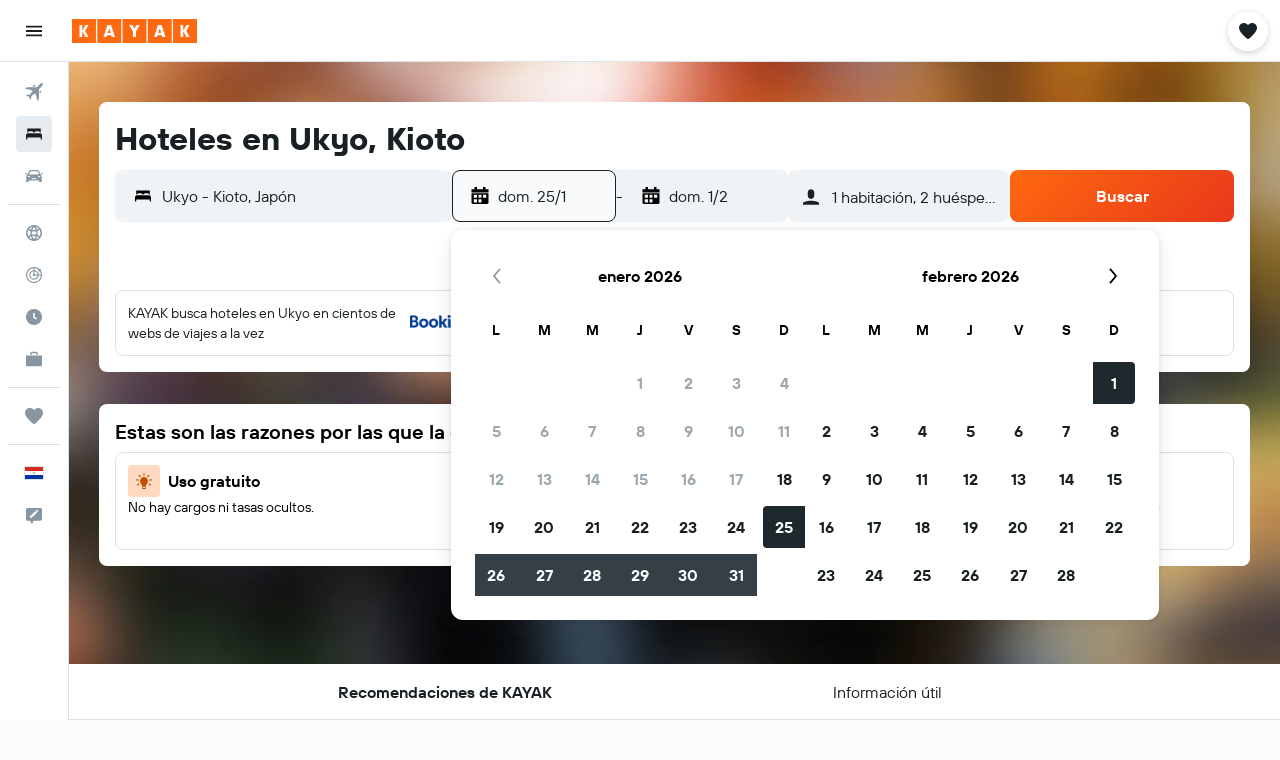

--- FILE ---
content_type: image/svg+xml
request_url: https://www.kayak.com.py/res/images/flags-svg/py.svg
body_size: 52
content:
<svg xmlns="http://www.w3.org/2000/svg"  viewBox="0 0 60 40"><path fill="#0038A8" d="M0 0h60v40H0z"/><path fill="#FFF" d="M0 0h60v26.7H0z"/><path fill="#D52B1E" d="M0 0h60v13.3H0z"/><circle fill="none" stroke="#000" stroke-width=".13" cx="30" cy="20" r="5.1"/><path fill="none" stroke="#000" stroke-width=".6" d="M26.8 21.8c-.3-.5-.5-1.2-.5-1.9 0-2 1.7-3.7 3.7-3.7s3.7 1.7 3.7 3.7c0 .7-.2 1.3-.5 1.9"/><path fill="none" stroke="#000" stroke-width=".058" d="M30 15.8c2.3 0 4.2 1.9 4.2 4.2s-1.9 4.2-4.2 4.2-4.2-1.9-4.2-4.2 1.9-4.2 4.2-4.2zm0 1c1.8 0 3.2 1.4 3.2 3.2s-1.4 3.2-3.2 3.2-3.2-1.4-3.2-3.2 1.4-3.2 3.2-3.2z"/><path fill="#009B3A" d="M28.4 18.8zM29.6 18z"/><path fill="#FEDF00" d="M30.6 20.8l-.6-.4-.6.4.2-.7-.6-.4h.7l.3-.7.2.7h.7l-.6.4.3.7z"/><path fill="none" stroke="#009B3A" stroke-width=".6" stroke-miterlimit="10" d="M30.8 17.9c.8.3 1.5 1.1 1.5 2.1 0 1.2-1 2.2-2.2 2.2s-2.2-1-2.2-2.2c0-1 .6-1.8 1.5-2.1"/></svg>